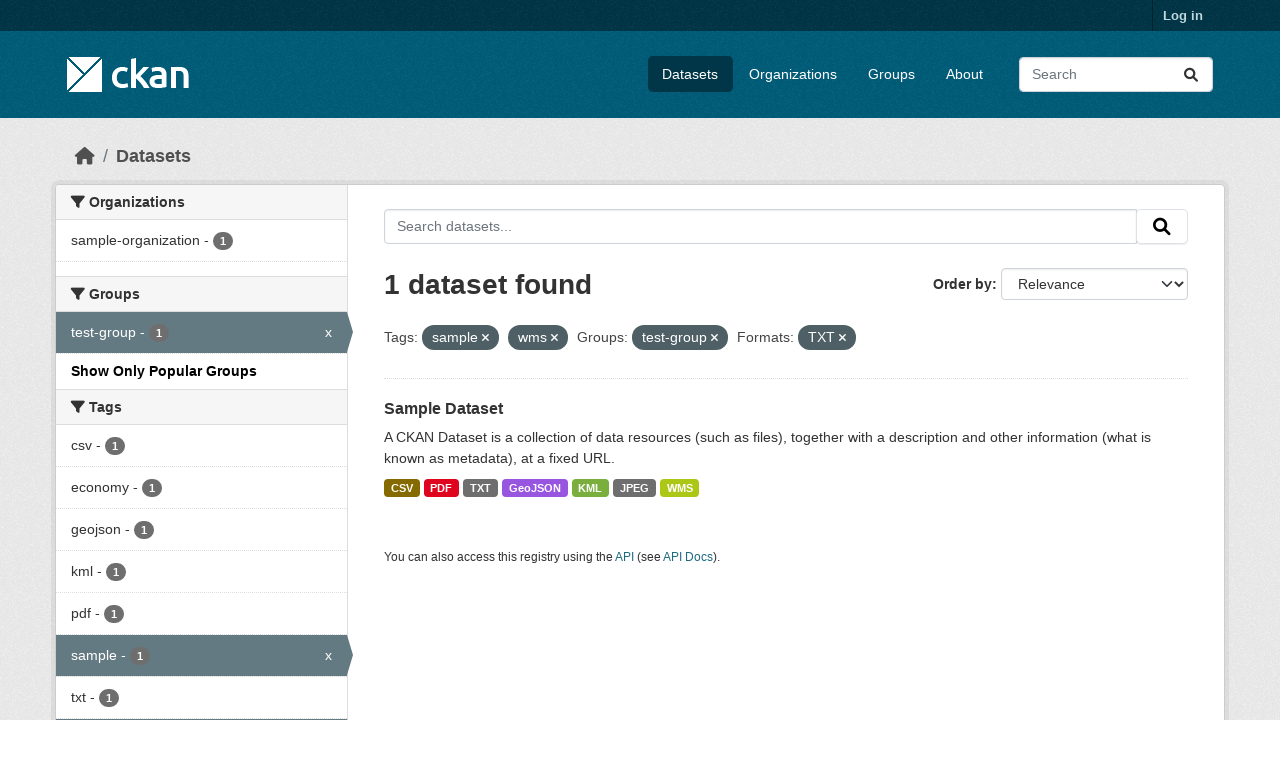

--- FILE ---
content_type: text/html; charset=utf-8
request_url: https://beta.ckan.org/dataset/?_groups_limit=0&tags=sample&groups=test-group&res_format=TXT&tags=wms
body_size: 4691
content:
<!DOCTYPE html>
<!--[if IE 9]> <html lang="en" class="ie9"> <![endif]-->
<!--[if gt IE 8]><!--> <html lang="en"  > <!--<![endif]-->
  <head>
    <meta charset="utf-8" />
      <meta name="csrf_field_name" content="_csrf_token" />
      <meta name="_csrf_token" content="ImZhYmIzNTNlY2Y3MDQ5Y2VlNTM4NGNjN2E4M2E0MjU3MWQ1ZTczYjIi.aXBF1Q.gHvdJmjAvkcQIMlug23J9oRxd9Q" />

      <meta name="generator" content="ckan 2.10.7" />
      <meta name="viewport" content="width=device-width, initial-scale=1.0">
    <title>Dataset - CKAN Beta</title>

    
    <link rel="shortcut icon" href="/base/images/ckan.ico" />
    
    
      
      
      
    
    
    


    
      
      
    

    
    <link href="/webassets/base/1c87a999_main.css" rel="stylesheet"/>
<link href="/webassets/ckanext-geoview/f197a782_geo-resource-styles.css" rel="stylesheet"/>
    
  </head>

  
  <body data-site-root="https://beta.ckan.org/" data-locale-root="https://beta.ckan.org/" >

    
    <div class="visually-hidden-focusable"><a href="#content">Skip to main content</a></div>
  

  
    

 
<div class="account-masthead">
  <div class="container">
     
    <nav class="account not-authed" aria-label="Account">
      <ul class="list-unstyled">
        
        <li><a href="/user/login">Log in</a></li>
         
      </ul>
    </nav>
     
  </div>
</div>

<header class="masthead">
  <div class="container">
      
    <nav class="navbar navbar-expand-lg navbar-light">
      <hgroup class="header-image navbar-left">

      
      
      <a class="logo" href="/">
        <img src="/base/images/ckan-logo.png" alt="CKAN Beta"
          title="CKAN Beta" />
      </a>
      
      

       </hgroup>
      <button class="navbar-toggler" type="button" data-bs-toggle="collapse" data-bs-target="#main-navigation-toggle"
        aria-controls="main-navigation-toggle" aria-expanded="false" aria-label="Toggle navigation">
        <span class="fa fa-bars text-white"></span>
      </button>

      <div class="main-navbar collapse navbar-collapse" id="main-navigation-toggle">
        <ul class="navbar-nav ms-auto mb-2 mb-lg-0">
          
            
              
              

		          <li class="active"><a href="/dataset/">Datasets</a></li><li><a href="/organization/">Organizations</a></li><li><a href="/group/">Groups</a></li><li><a href="/about">About</a></li>
	          
          </ul>

      
      
          <form class="d-flex site-search" action="/dataset/" method="get">
              <label class="d-none" for="field-sitewide-search">Search Datasets...</label>
              <input id="field-sitewide-search" class="form-control me-2"  type="text" name="q" placeholder="Search" aria-label="Search datasets..."/>
              <button class="btn" type="submit" aria-label="Submit"><i class="fa fa-search"></i></button>
          </form>
      
      </div>
    </nav>
  </div>
</header>

  
    <div class="main">
      <div id="content" class="container">
        
          
            <div class="flash-messages">
              
                
              
            </div>
          

          
            <div class="toolbar" role="navigation" aria-label="Breadcrumb">
              
                
                  <ol class="breadcrumb">
                    
<li class="home"><a href="/" aria-label="Home"><i class="fa fa-home"></i><span> Home</span></a></li>
                    
  <li class="active"><a href="/dataset/">Datasets</a></li>

                  </ol>
                
              
            </div>
          

          <div class="row wrapper">
            
            
            

            
              <aside class="secondary col-md-3">
                
                
  <div class="filters">
    <div>
      
        

    
    
	
	    
		<section class="module module-narrow module-shallow">
		    
			<h2 class="module-heading">
			    <i class="fa fa-filter"></i>
			    Organizations
			</h2>
		    
		    
			
			    
				<nav aria-label="Organizations">
				    <ul class="list-unstyled nav nav-simple nav-facet">
					
					    
					    
					    
					    
					    <li class="nav-item ">
						<a href="/dataset/?_groups_limit=0&amp;tags=sample&amp;tags=wms&amp;groups=test-group&amp;res_format=TXT&amp;organization=sample-organization" title="">
						    <span class="item-label">sample-organization</span>
						    <span class="hidden separator"> - </span>
						    <span class="item-count badge">1</span>
							
						</a>
					    </li>
					
				    </ul>
				</nav>

				<p class="module-footer">
				    
					
				    
				</p>
			    
			
		    
		</section>
	    
	
    

      
        

    
    
	
	    
		<section class="module module-narrow module-shallow">
		    
			<h2 class="module-heading">
			    <i class="fa fa-filter"></i>
			    Groups
			</h2>
		    
		    
			
			    
				<nav aria-label="Groups">
				    <ul class="list-unstyled nav nav-simple nav-facet">
					
					    
					    
					    
					    
					    <li class="nav-item  active">
						<a href="/dataset/?_groups_limit=0&amp;tags=sample&amp;tags=wms&amp;res_format=TXT" title="">
						    <span class="item-label">test-group</span>
						    <span class="hidden separator"> - </span>
						    <span class="item-count badge">1</span>
							<span class="facet-close">x</span>
						</a>
					    </li>
					
				    </ul>
				</nav>

				<p class="module-footer">
				    
					<a href="/dataset/?tags=sample&amp;tags=wms&amp;groups=test-group&amp;res_format=TXT" class="read-more">Show Only Popular Groups</a>
				    
				</p>
			    
			
		    
		</section>
	    
	
    

      
        

    
    
	
	    
		<section class="module module-narrow module-shallow">
		    
			<h2 class="module-heading">
			    <i class="fa fa-filter"></i>
			    Tags
			</h2>
		    
		    
			
			    
				<nav aria-label="Tags">
				    <ul class="list-unstyled nav nav-simple nav-facet">
					
					    
					    
					    
					    
					    <li class="nav-item ">
						<a href="/dataset/?_groups_limit=0&amp;tags=sample&amp;tags=wms&amp;groups=test-group&amp;res_format=TXT&amp;tags=csv" title="">
						    <span class="item-label">csv</span>
						    <span class="hidden separator"> - </span>
						    <span class="item-count badge">1</span>
							
						</a>
					    </li>
					
					    
					    
					    
					    
					    <li class="nav-item ">
						<a href="/dataset/?_groups_limit=0&amp;tags=sample&amp;tags=wms&amp;groups=test-group&amp;res_format=TXT&amp;tags=economy" title="">
						    <span class="item-label">economy</span>
						    <span class="hidden separator"> - </span>
						    <span class="item-count badge">1</span>
							
						</a>
					    </li>
					
					    
					    
					    
					    
					    <li class="nav-item ">
						<a href="/dataset/?_groups_limit=0&amp;tags=sample&amp;tags=wms&amp;groups=test-group&amp;res_format=TXT&amp;tags=geojson" title="">
						    <span class="item-label">geojson</span>
						    <span class="hidden separator"> - </span>
						    <span class="item-count badge">1</span>
							
						</a>
					    </li>
					
					    
					    
					    
					    
					    <li class="nav-item ">
						<a href="/dataset/?_groups_limit=0&amp;tags=sample&amp;tags=wms&amp;groups=test-group&amp;res_format=TXT&amp;tags=kml" title="">
						    <span class="item-label">kml</span>
						    <span class="hidden separator"> - </span>
						    <span class="item-count badge">1</span>
							
						</a>
					    </li>
					
					    
					    
					    
					    
					    <li class="nav-item ">
						<a href="/dataset/?_groups_limit=0&amp;tags=sample&amp;tags=wms&amp;groups=test-group&amp;res_format=TXT&amp;tags=pdf" title="">
						    <span class="item-label">pdf</span>
						    <span class="hidden separator"> - </span>
						    <span class="item-count badge">1</span>
							
						</a>
					    </li>
					
					    
					    
					    
					    
					    <li class="nav-item  active">
						<a href="/dataset/?_groups_limit=0&amp;tags=wms&amp;groups=test-group&amp;res_format=TXT" title="">
						    <span class="item-label">sample</span>
						    <span class="hidden separator"> - </span>
						    <span class="item-count badge">1</span>
							<span class="facet-close">x</span>
						</a>
					    </li>
					
					    
					    
					    
					    
					    <li class="nav-item ">
						<a href="/dataset/?_groups_limit=0&amp;tags=sample&amp;tags=wms&amp;groups=test-group&amp;res_format=TXT&amp;tags=txt" title="">
						    <span class="item-label">txt</span>
						    <span class="hidden separator"> - </span>
						    <span class="item-count badge">1</span>
							
						</a>
					    </li>
					
					    
					    
					    
					    
					    <li class="nav-item  active">
						<a href="/dataset/?_groups_limit=0&amp;tags=sample&amp;groups=test-group&amp;res_format=TXT" title="">
						    <span class="item-label">wms</span>
						    <span class="hidden separator"> - </span>
						    <span class="item-count badge">1</span>
							<span class="facet-close">x</span>
						</a>
					    </li>
					
				    </ul>
				</nav>

				<p class="module-footer">
				    
					
				    
				</p>
			    
			
		    
		</section>
	    
	
    

      
        

    
    
	
	    
		<section class="module module-narrow module-shallow">
		    
			<h2 class="module-heading">
			    <i class="fa fa-filter"></i>
			    Formats
			</h2>
		    
		    
			
			    
				<nav aria-label="Formats">
				    <ul class="list-unstyled nav nav-simple nav-facet">
					
					    
					    
					    
					    
					    <li class="nav-item ">
						<a href="/dataset/?_groups_limit=0&amp;tags=sample&amp;tags=wms&amp;groups=test-group&amp;res_format=TXT&amp;res_format=CSV" title="">
						    <span class="item-label">CSV</span>
						    <span class="hidden separator"> - </span>
						    <span class="item-count badge">1</span>
							
						</a>
					    </li>
					
					    
					    
					    
					    
					    <li class="nav-item ">
						<a href="/dataset/?_groups_limit=0&amp;tags=sample&amp;tags=wms&amp;groups=test-group&amp;res_format=TXT&amp;res_format=GeoJSON" title="">
						    <span class="item-label">GeoJSON</span>
						    <span class="hidden separator"> - </span>
						    <span class="item-count badge">1</span>
							
						</a>
					    </li>
					
					    
					    
					    
					    
					    <li class="nav-item ">
						<a href="/dataset/?_groups_limit=0&amp;tags=sample&amp;tags=wms&amp;groups=test-group&amp;res_format=TXT&amp;res_format=JPEG" title="">
						    <span class="item-label">JPEG</span>
						    <span class="hidden separator"> - </span>
						    <span class="item-count badge">1</span>
							
						</a>
					    </li>
					
					    
					    
					    
					    
					    <li class="nav-item ">
						<a href="/dataset/?_groups_limit=0&amp;tags=sample&amp;tags=wms&amp;groups=test-group&amp;res_format=TXT&amp;res_format=KML" title="">
						    <span class="item-label">KML</span>
						    <span class="hidden separator"> - </span>
						    <span class="item-count badge">1</span>
							
						</a>
					    </li>
					
					    
					    
					    
					    
					    <li class="nav-item ">
						<a href="/dataset/?_groups_limit=0&amp;tags=sample&amp;tags=wms&amp;groups=test-group&amp;res_format=TXT&amp;res_format=PDF" title="">
						    <span class="item-label">PDF</span>
						    <span class="hidden separator"> - </span>
						    <span class="item-count badge">1</span>
							
						</a>
					    </li>
					
					    
					    
					    
					    
					    <li class="nav-item  active">
						<a href="/dataset/?_groups_limit=0&amp;tags=sample&amp;tags=wms&amp;groups=test-group" title="">
						    <span class="item-label">TXT</span>
						    <span class="hidden separator"> - </span>
						    <span class="item-count badge">1</span>
							<span class="facet-close">x</span>
						</a>
					    </li>
					
					    
					    
					    
					    
					    <li class="nav-item ">
						<a href="/dataset/?_groups_limit=0&amp;tags=sample&amp;tags=wms&amp;groups=test-group&amp;res_format=TXT&amp;res_format=WMS" title="">
						    <span class="item-label">WMS</span>
						    <span class="hidden separator"> - </span>
						    <span class="item-count badge">1</span>
							
						</a>
					    </li>
					
				    </ul>
				</nav>

				<p class="module-footer">
				    
					
				    
				</p>
			    
			
		    
		</section>
	    
	
    

      
        

    
    
	
	    
		<section class="module module-narrow module-shallow">
		    
			<h2 class="module-heading">
			    <i class="fa fa-filter"></i>
			    Licenses
			</h2>
		    
		    
			
			    
				<nav aria-label="Licenses">
				    <ul class="list-unstyled nav nav-simple nav-facet">
					
					    
					    
					    
					    
					    <li class="nav-item ">
						<a href="/dataset/?_groups_limit=0&amp;tags=sample&amp;tags=wms&amp;groups=test-group&amp;res_format=TXT&amp;license_id=cc-by" title="">
						    <span class="item-label">cc-by</span>
						    <span class="hidden separator"> - </span>
						    <span class="item-count badge">1</span>
							
						</a>
					    </li>
					
				    </ul>
				</nav>

				<p class="module-footer">
				    
					
				    
				</p>
			    
			
		    
		</section>
	    
	
    

      
    </div>
    <a class="close no-text hide-filters"><i class="fa fa-times-circle"></i><span class="text">close</span></a>
  </div>

              </aside>
            

            
              <div class="primary col-md-9 col-xs-12" role="main">
                
                
  <section class="module">
    <div class="module-content">
      
        
      
      
        
        
        







<form id="dataset-search-form" class="search-form" method="get" data-module="select-switch">

  
    <div class="input-group search-input-group">
      <input aria-label="Search datasets..." id="field-giant-search" type="text" class="form-control input-lg" name="q" value="" autocomplete="off" placeholder="Search datasets...">
      
      <span class="input-group-btn">
        <button class="btn btn-default btn-lg" type="submit" value="search" aria-label="Submit">
          <i class="fa fa-search"></i>
        </button>
      </span>
      
    </div>
  

  
    <span>






<input type="hidden" name="tags" value="sample" />





<input type="hidden" name="tags" value="wms" />





<input type="hidden" name="groups" value="test-group" />





<input type="hidden" name="res_format" value="TXT" />



</span>
  

  
    
      <div class="form-group control-order-by">
        <label for="field-order-by">Order by</label>
        <select id="field-order-by" name="sort" class="form-control form-select">
          
            
              <option value="score desc, metadata_modified desc" selected="selected">Relevance</option>
            
          
            
              <option value="title_string asc">Name Ascending</option>
            
          
            
              <option value="title_string desc">Name Descending</option>
            
          
            
              <option value="metadata_modified desc">Last Modified</option>
            
          
            
              <option value="views_recent desc">Popular</option>
            
          
        </select>
        
        <button class="btn btn-default js-hide" type="submit">Go</button>
        
      </div>
    
  

  
    
      <h1>

  
  
  
  

1 dataset found</h1>
    
  

  
    
      <p class="filter-list">
        
          
          <span class="facet">Tags:</span>
          
            <span class="filtered pill">sample
              <a href="/dataset/?_groups_limit=0&amp;tags=wms&amp;groups=test-group&amp;res_format=TXT" class="remove" title="Remove"><i class="fa fa-times"></i></a>
            </span>
          
            <span class="filtered pill">wms
              <a href="/dataset/?_groups_limit=0&amp;tags=sample&amp;groups=test-group&amp;res_format=TXT" class="remove" title="Remove"><i class="fa fa-times"></i></a>
            </span>
          
        
          
          <span class="facet">Groups:</span>
          
            <span class="filtered pill">test-group
              <a href="/dataset/?_groups_limit=0&amp;tags=sample&amp;tags=wms&amp;res_format=TXT" class="remove" title="Remove"><i class="fa fa-times"></i></a>
            </span>
          
        
          
          <span class="facet">Formats:</span>
          
            <span class="filtered pill">TXT
              <a href="/dataset/?_groups_limit=0&amp;tags=sample&amp;tags=wms&amp;groups=test-group" class="remove" title="Remove"><i class="fa fa-times"></i></a>
            </span>
          
        
      </p>
      <a class="show-filters btn btn-default">Filter Results</a>
    
  

</form>




      
      
        

  
    <ul class="dataset-list list-unstyled">
    	
	      
	        




  <li class="dataset-item">
    
      <div class="dataset-content">
        
          <h2 class="dataset-heading">
            
              
            
            
    <a href="/dataset/sample-dataset-1" title="Sample Dataset">
      Sample Dataset
    </a>
            
            
              
              
            
          </h2>
        
        
          
            <div>A CKAN Dataset is a collection of data resources (such as files), together with a description and other information (what is known as metadata), at a fixed URL. </div>
          
        
      </div>
      
        
          
            <ul class="dataset-resources list-unstyled">
              
                
                <li>
                  <a href="/dataset/sample-dataset-1" class="badge badge-default" data-format="csv">CSV</a>
                </li>
                
                <li>
                  <a href="/dataset/sample-dataset-1" class="badge badge-default" data-format="pdf">PDF</a>
                </li>
                
                <li>
                  <a href="/dataset/sample-dataset-1" class="badge badge-default" data-format="txt">TXT</a>
                </li>
                
                <li>
                  <a href="/dataset/sample-dataset-1" class="badge badge-default" data-format="geojson">GeoJSON</a>
                </li>
                
                <li>
                  <a href="/dataset/sample-dataset-1" class="badge badge-default" data-format="kml">KML</a>
                </li>
                
                <li>
                  <a href="/dataset/sample-dataset-1" class="badge badge-default" data-format="jpeg">JPEG</a>
                </li>
                
                <li>
                  <a href="/dataset/sample-dataset-1" class="badge badge-default" data-format="wms">WMS</a>
                </li>
                
              
            </ul>
          
        
      
    
  </li>

	      
	    
    </ul>
  

      
    </div>

    
      
    
  </section>

  
    <section class="module">
      <div class="module-content">
        
          <small>
            
            
            
          You can also access this registry using the <a href="/api/3">API</a> (see <a href="http://docs.ckan.org/en/2.10/api/">API Docs</a>).
          </small>
        
      </div>
    </section>
  

              </div>
            
          </div>
        
      </div>
    </div>
  
    <footer class="site-footer">
  <div class="container">
    
    <div class="row">
      <div class="col-md-8 footer-links">
        
          <ul class="list-unstyled">
            
              <li><a href="/about">About CKAN Beta</a></li>
            
          </ul>
          <ul class="list-unstyled">
            
              
              <li><a href="http://docs.ckan.org/en/2.10/api/">CKAN API</a></li>
              <li><a href="http://www.ckan.org/">CKAN Association</a></li>
              <li><a href="http://www.opendefinition.org/okd/"><img src="/base/images/od_80x15_blue.png" alt="Open Data"></a></li>
            
          </ul>
        
      </div>
      <div class="col-md-4 attribution">
        
          <p><strong>Powered by</strong> <a class="hide-text ckan-footer-logo" href="http://ckan.org">CKAN</a></p>
        
        
          
<form class="lang-select" action="/util/redirect" data-module="select-switch" method="POST">
  
<input type="hidden" name="_csrf_token" value="ImZhYmIzNTNlY2Y3MDQ5Y2VlNTM4NGNjN2E4M2E0MjU3MWQ1ZTczYjIi.aXBF1Q.gHvdJmjAvkcQIMlug23J9oRxd9Q"/> 
  <div class="form-group">
    <label for="field-lang-select">Language</label>
    <select id="field-lang-select" name="url" data-module="autocomplete" data-module-dropdown-class="lang-dropdown" data-module-container-class="lang-container">
      
        <option value="/en/dataset/?_groups_limit=0&amp;tags=sample&amp;groups=test-group&amp;res_format=TXT&amp;tags=wms" selected="selected">
          English
        </option>
      
        <option value="/gl/dataset/?_groups_limit=0&amp;tags=sample&amp;groups=test-group&amp;res_format=TXT&amp;tags=wms" >
          galego
        </option>
      
        <option value="/es_AR/dataset/?_groups_limit=0&amp;tags=sample&amp;groups=test-group&amp;res_format=TXT&amp;tags=wms" >
          español (Argentina)
        </option>
      
        <option value="/ne/dataset/?_groups_limit=0&amp;tags=sample&amp;groups=test-group&amp;res_format=TXT&amp;tags=wms" >
          नेपाली
        </option>
      
        <option value="/sl/dataset/?_groups_limit=0&amp;tags=sample&amp;groups=test-group&amp;res_format=TXT&amp;tags=wms" >
          slovenščina
        </option>
      
        <option value="/km/dataset/?_groups_limit=0&amp;tags=sample&amp;groups=test-group&amp;res_format=TXT&amp;tags=wms" >
          ខ្មែរ
        </option>
      
        <option value="/pl/dataset/?_groups_limit=0&amp;tags=sample&amp;groups=test-group&amp;res_format=TXT&amp;tags=wms" >
          polski
        </option>
      
        <option value="/eu/dataset/?_groups_limit=0&amp;tags=sample&amp;groups=test-group&amp;res_format=TXT&amp;tags=wms" >
          euskara
        </option>
      
        <option value="/tr/dataset/?_groups_limit=0&amp;tags=sample&amp;groups=test-group&amp;res_format=TXT&amp;tags=wms" >
          Türkçe
        </option>
      
        <option value="/hr/dataset/?_groups_limit=0&amp;tags=sample&amp;groups=test-group&amp;res_format=TXT&amp;tags=wms" >
          hrvatski
        </option>
      
        <option value="/tl/dataset/?_groups_limit=0&amp;tags=sample&amp;groups=test-group&amp;res_format=TXT&amp;tags=wms" >
          Filipino (Pilipinas)
        </option>
      
        <option value="/lv/dataset/?_groups_limit=0&amp;tags=sample&amp;groups=test-group&amp;res_format=TXT&amp;tags=wms" >
          latviešu
        </option>
      
        <option value="/nb_NO/dataset/?_groups_limit=0&amp;tags=sample&amp;groups=test-group&amp;res_format=TXT&amp;tags=wms" >
          norsk bokmål (Norge)
        </option>
      
        <option value="/mn_MN/dataset/?_groups_limit=0&amp;tags=sample&amp;groups=test-group&amp;res_format=TXT&amp;tags=wms" >
          монгол (Монгол)
        </option>
      
        <option value="/he/dataset/?_groups_limit=0&amp;tags=sample&amp;groups=test-group&amp;res_format=TXT&amp;tags=wms" >
          עברית
        </option>
      
        <option value="/id/dataset/?_groups_limit=0&amp;tags=sample&amp;groups=test-group&amp;res_format=TXT&amp;tags=wms" >
          Indonesia
        </option>
      
        <option value="/ar/dataset/?_groups_limit=0&amp;tags=sample&amp;groups=test-group&amp;res_format=TXT&amp;tags=wms" >
          العربية
        </option>
      
        <option value="/lt/dataset/?_groups_limit=0&amp;tags=sample&amp;groups=test-group&amp;res_format=TXT&amp;tags=wms" >
          lietuvių
        </option>
      
        <option value="/ro/dataset/?_groups_limit=0&amp;tags=sample&amp;groups=test-group&amp;res_format=TXT&amp;tags=wms" >
          română
        </option>
      
        <option value="/is/dataset/?_groups_limit=0&amp;tags=sample&amp;groups=test-group&amp;res_format=TXT&amp;tags=wms" >
          íslenska
        </option>
      
        <option value="/hu/dataset/?_groups_limit=0&amp;tags=sample&amp;groups=test-group&amp;res_format=TXT&amp;tags=wms" >
          magyar
        </option>
      
        <option value="/es/dataset/?_groups_limit=0&amp;tags=sample&amp;groups=test-group&amp;res_format=TXT&amp;tags=wms" >
          español
        </option>
      
        <option value="/sr_Latn/dataset/?_groups_limit=0&amp;tags=sample&amp;groups=test-group&amp;res_format=TXT&amp;tags=wms" >
          srpski (latinica)
        </option>
      
        <option value="/am/dataset/?_groups_limit=0&amp;tags=sample&amp;groups=test-group&amp;res_format=TXT&amp;tags=wms" >
          አማርኛ
        </option>
      
        <option value="/my_MM/dataset/?_groups_limit=0&amp;tags=sample&amp;groups=test-group&amp;res_format=TXT&amp;tags=wms" >
          မြန်မာ (မြန်မာ)
        </option>
      
        <option value="/ru/dataset/?_groups_limit=0&amp;tags=sample&amp;groups=test-group&amp;res_format=TXT&amp;tags=wms" >
          русский
        </option>
      
        <option value="/zh_Hans_CN/dataset/?_groups_limit=0&amp;tags=sample&amp;groups=test-group&amp;res_format=TXT&amp;tags=wms" >
          中文 (简体, 中国)
        </option>
      
        <option value="/da_DK/dataset/?_groups_limit=0&amp;tags=sample&amp;groups=test-group&amp;res_format=TXT&amp;tags=wms" >
          dansk (Danmark)
        </option>
      
        <option value="/sv/dataset/?_groups_limit=0&amp;tags=sample&amp;groups=test-group&amp;res_format=TXT&amp;tags=wms" >
          svenska
        </option>
      
        <option value="/it/dataset/?_groups_limit=0&amp;tags=sample&amp;groups=test-group&amp;res_format=TXT&amp;tags=wms" >
          italiano
        </option>
      
        <option value="/sq/dataset/?_groups_limit=0&amp;tags=sample&amp;groups=test-group&amp;res_format=TXT&amp;tags=wms" >
          shqip
        </option>
      
        <option value="/uk/dataset/?_groups_limit=0&amp;tags=sample&amp;groups=test-group&amp;res_format=TXT&amp;tags=wms" >
          українська
        </option>
      
        <option value="/fr/dataset/?_groups_limit=0&amp;tags=sample&amp;groups=test-group&amp;res_format=TXT&amp;tags=wms" >
          français
        </option>
      
        <option value="/el/dataset/?_groups_limit=0&amp;tags=sample&amp;groups=test-group&amp;res_format=TXT&amp;tags=wms" >
          Ελληνικά
        </option>
      
        <option value="/cs_CZ/dataset/?_groups_limit=0&amp;tags=sample&amp;groups=test-group&amp;res_format=TXT&amp;tags=wms" >
          čeština (Česko)
        </option>
      
        <option value="/no/dataset/?_groups_limit=0&amp;tags=sample&amp;groups=test-group&amp;res_format=TXT&amp;tags=wms" >
          norsk
        </option>
      
        <option value="/pt_PT/dataset/?_groups_limit=0&amp;tags=sample&amp;groups=test-group&amp;res_format=TXT&amp;tags=wms" >
          português (Portugal)
        </option>
      
        <option value="/mk/dataset/?_groups_limit=0&amp;tags=sample&amp;groups=test-group&amp;res_format=TXT&amp;tags=wms" >
          македонски
        </option>
      
        <option value="/th/dataset/?_groups_limit=0&amp;tags=sample&amp;groups=test-group&amp;res_format=TXT&amp;tags=wms" >
          ไทย
        </option>
      
        <option value="/en_GB/dataset/?_groups_limit=0&amp;tags=sample&amp;groups=test-group&amp;res_format=TXT&amp;tags=wms" >
          English (United Kingdom)
        </option>
      
        <option value="/fi/dataset/?_groups_limit=0&amp;tags=sample&amp;groups=test-group&amp;res_format=TXT&amp;tags=wms" >
          suomi
        </option>
      
        <option value="/de/dataset/?_groups_limit=0&amp;tags=sample&amp;groups=test-group&amp;res_format=TXT&amp;tags=wms" >
          Deutsch
        </option>
      
        <option value="/bg/dataset/?_groups_limit=0&amp;tags=sample&amp;groups=test-group&amp;res_format=TXT&amp;tags=wms" >
          български
        </option>
      
        <option value="/nl/dataset/?_groups_limit=0&amp;tags=sample&amp;groups=test-group&amp;res_format=TXT&amp;tags=wms" >
          Nederlands
        </option>
      
        <option value="/fa_IR/dataset/?_groups_limit=0&amp;tags=sample&amp;groups=test-group&amp;res_format=TXT&amp;tags=wms" >
          فارسی (ایران)
        </option>
      
        <option value="/en_AU/dataset/?_groups_limit=0&amp;tags=sample&amp;groups=test-group&amp;res_format=TXT&amp;tags=wms" >
          English (Australia)
        </option>
      
        <option value="/gl_ES/dataset/?_groups_limit=0&amp;tags=sample&amp;groups=test-group&amp;res_format=TXT&amp;tags=wms" >
          galego (España)
        </option>
      
        <option value="/pt_BR/dataset/?_groups_limit=0&amp;tags=sample&amp;groups=test-group&amp;res_format=TXT&amp;tags=wms" >
          português (Brasil)
        </option>
      
        <option value="/sr/dataset/?_groups_limit=0&amp;tags=sample&amp;groups=test-group&amp;res_format=TXT&amp;tags=wms" >
          српски
        </option>
      
        <option value="/ko_KR/dataset/?_groups_limit=0&amp;tags=sample&amp;groups=test-group&amp;res_format=TXT&amp;tags=wms" >
          한국어 (대한민국)
        </option>
      
        <option value="/uk_UA/dataset/?_groups_limit=0&amp;tags=sample&amp;groups=test-group&amp;res_format=TXT&amp;tags=wms" >
          українська (Україна)
        </option>
      
        <option value="/ca/dataset/?_groups_limit=0&amp;tags=sample&amp;groups=test-group&amp;res_format=TXT&amp;tags=wms" >
          català
        </option>
      
        <option value="/bs/dataset/?_groups_limit=0&amp;tags=sample&amp;groups=test-group&amp;res_format=TXT&amp;tags=wms" >
          bosanski
        </option>
      
        <option value="/vi/dataset/?_groups_limit=0&amp;tags=sample&amp;groups=test-group&amp;res_format=TXT&amp;tags=wms" >
          Tiếng Việt
        </option>
      
        <option value="/zh_Hant_TW/dataset/?_groups_limit=0&amp;tags=sample&amp;groups=test-group&amp;res_format=TXT&amp;tags=wms" >
          中文 (繁體, 台灣)
        </option>
      
        <option value="/sk/dataset/?_groups_limit=0&amp;tags=sample&amp;groups=test-group&amp;res_format=TXT&amp;tags=wms" >
          slovenčina
        </option>
      
        <option value="/ja/dataset/?_groups_limit=0&amp;tags=sample&amp;groups=test-group&amp;res_format=TXT&amp;tags=wms" >
          日本語
        </option>
      
    </select>
  </div>
  <button class="btn btn-default d-none " type="submit">Go</button>
</form>


        
      </div>
    </div>
    
  </div>
</footer>
  
  
  
  
    
  
  
    

      

    
    
    <link href="/webassets/vendor/f3b8236b_select2.css" rel="stylesheet"/>
<link href="/webassets/vendor/d05bf0e7_fontawesome.css" rel="stylesheet"/>
    <script src="/webassets/vendor/8c3c143a_jquery.js" type="text/javascript"></script>
<script src="/webassets/vendor/9cf42cfd_vendor.js" type="text/javascript"></script>
<script src="/webassets/vendor/6d1ad7e6_bootstrap.js" type="text/javascript"></script>
<script src="/webassets/base/6fddaa3f_main.js" type="text/javascript"></script>
<script src="/webassets/base/0d750fad_ckan.js" type="text/javascript"></script>
<script src="/webassets/base/cd2c0272_tracking.js" type="text/javascript"></script>
  <script defer src="https://static.cloudflareinsights.com/beacon.min.js/vcd15cbe7772f49c399c6a5babf22c1241717689176015" integrity="sha512-ZpsOmlRQV6y907TI0dKBHq9Md29nnaEIPlkf84rnaERnq6zvWvPUqr2ft8M1aS28oN72PdrCzSjY4U6VaAw1EQ==" data-cf-beacon='{"version":"2024.11.0","token":"d232624212d54c38b1e81af5cba13c80","r":1,"server_timing":{"name":{"cfCacheStatus":true,"cfEdge":true,"cfExtPri":true,"cfL4":true,"cfOrigin":true,"cfSpeedBrain":true},"location_startswith":null}}' crossorigin="anonymous"></script>
</body>
</html>